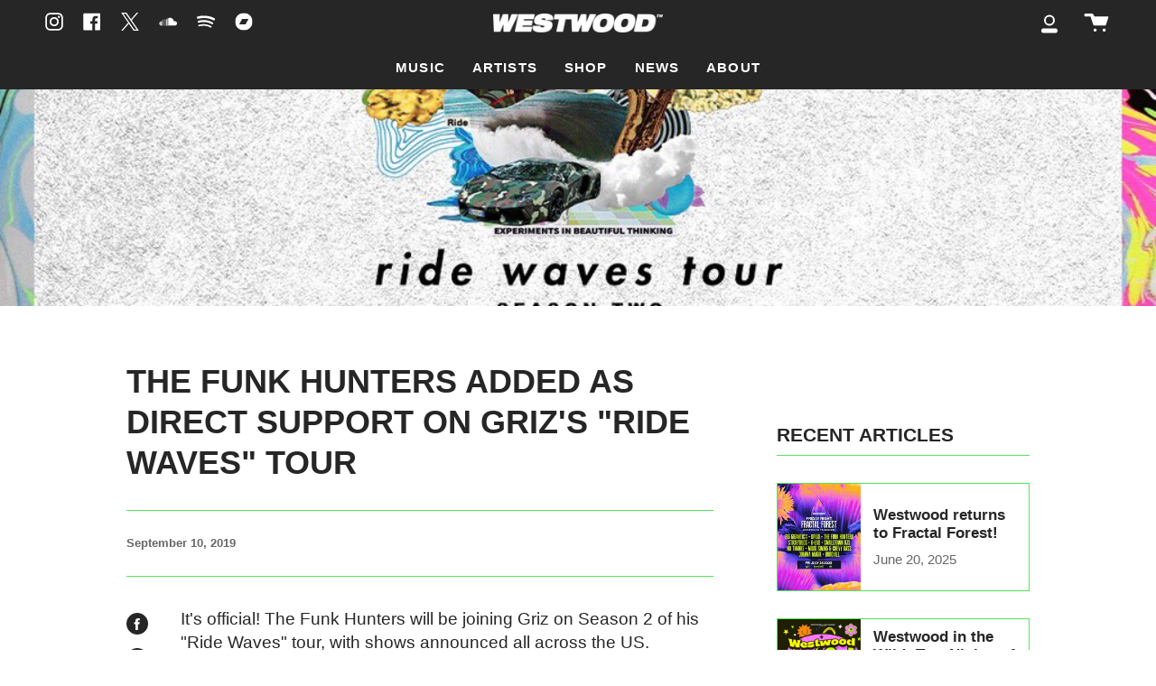

--- FILE ---
content_type: text/css
request_url: https://westwoodrecordings.com/cdn/shop/t/11/assets/font-settings.css?v=95427811090293460251759332611
body_size: -671
content:











  


